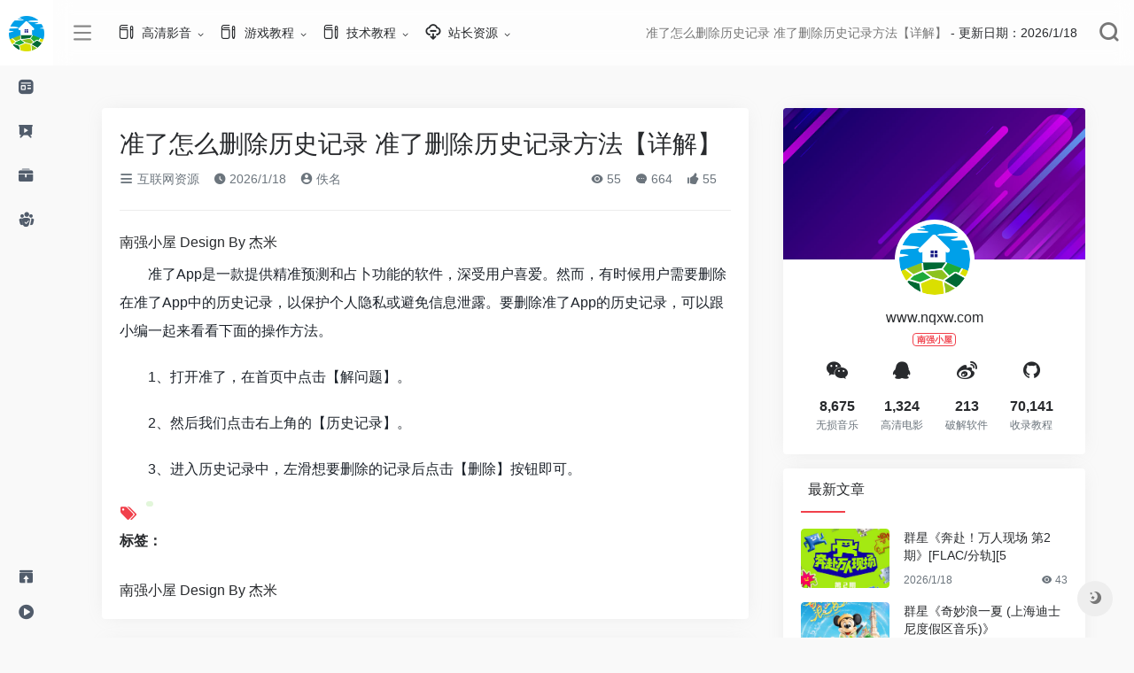

--- FILE ---
content_type: text/html; Charset=utf-8
request_url: http://www.nqxw.com/page/1/600173.html
body_size: 16081
content:
<!DOCTYPE html>
<html lang="zh-CN" style="transform: none;">

<head>
    <meta http-equiv="Content-Type" content="text/item; charset=UTF-8">
    <meta http-equiv="X-UA-Compatible" content="IE=edge, chrome=1">
    <meta name="viewport" content="width=device-width, initial-scale=1.0, minimum-scale=1.0, maximum-scale=1.0, user-scalable=no">
    <title>准了怎么删除历史记录 准了删除历史记录方法【详解】 2026/1/18 南强小屋</title>
    <meta name="theme-color" content="#f9f9f9">
    <meta name="keywords" content="准了怎么删除历史记录 准了删除历史记录方法【详解】,免费资源站,Steam单机游戏,喜加一,EPIC,Steam免费游戏,单机版,站长资源网,CPU天梯,显卡天梯,UU加速器,漫漫长夜,迅雷下载,绿色地狱合成表,无损音乐网,无损音乐免费下载,320Kmp3下载,TOP10,街霸6,无损音乐,抖音神曲,发烧大碟,车载歌曲,试音天碟,Hi-Res,320KMP3,WAV+CUE,WAV整轨,FLAC分轨,DSD黑胶,HI-FI试音,SACD-ISO,抖音,320k,1080p高清电影下载,中国高清网,720p,1080p,2160p,4K高清,蓝光原盘,3D高清,电影下载,磁力链接,高清电影种子,电影种子,BT种子,Magnet,Torrent,BitTorrent,迅雷快传,汉化版,注册机,算号器,注册码生成器,序列号,鬼谷八荒流派,office2016激活,正版序列号,MKV,度盘,百度云盘,蓝奏,微云盘,网盘,无广告纯净版,不限速下载,修改器,VIP解析,百度文库下载器,win10专业版激活密钥,PSCS6序列号" />
    <meta name="description" content="准了怎么删除历史记录 准了删除历史记录方法【详解】, 主要内容：准了App是一款提供精准预测和占卜功能的软件，深受用户喜爱。然而，有时候用户需要删除在准了App中的历史记录，以保护个人隐私或避免信息泄露。要删除准了App的历史记录，可以跟小编一起来看看下面的操作;更新日期：2026/1/18" />
    <meta property="og:type" content="Page">
    <meta property="og:url" content="http://www.nqxw.com/page/1/600173.html">
    <meta property="og:title" content="准了怎么删除历史记录 准了删除历史记录方法【详解】 | 南强小屋">
    <meta property="og:description" content="南强小屋创办于2006年，主要内容是收集各种互联网络资源，网络福利，免费资源，破解软件，我们尽力为大家及时更新，收集最新、最热门的资源。">
    <meta property="og:image" content="/images/logoh.png">
    <meta property="og:site_name" content="南强小屋">
    <link rel="shortcut icon" href="/images/favicon.ico">
    <link rel="apple-touch-icon" href="/images/logo.png">
    <script charset="UTF-8" id="LA_COLLECT" src="//sdk.51.la/js-sdk-pro.min.js"></script>
<script>LA.init({id:"3JLLm1jr47GnXVDg",ck:"3JLLm1jr47GnXVDg"})</script>
    <link rel="stylesheet" id="wp-block-library-css" href="/images/style.min.css" type="text/css" media="all">
    <link rel="stylesheet" id="iconfont-css" href="/images/iconfont.css" type="text/css" media="all">
    <link rel="stylesheet" id="iconfontd-css" href="/images/font_1620678_en3fnt19so.css" type="text/css" media="all">
    <link rel="stylesheet" id="bootstrap-css" href="/images/bootstrap.min.css" type="text/css" media="all">
    <link rel="stylesheet" id="lightbox-css" href="/images/jquery.fancybox.min.css" type="text/css" media="all">
    <link rel="stylesheet" id="style-css" href="/images/style.css" type="text/css" media="all">
    <link rel="stylesheet" href="/images/he-simple.css">
    <script src="/images/osd.js"></script>
    <script src="/images/he-simple.js"></script>
    <script type="text/javascript" src="/images/jquery.min.js"></script>
    <link rel="canonical" href="/page/1/600173.html">
    <script type="text/javascript" async="" src="/images/tcaptcha-frame.21565e83.js"></script>
    <style>
    .theiaStickySidebar:after {
        content: "";
        display: table;
        clear: both;
    }
    </style>
    
</head>

<body class="io-grey-mode" style="transform: none;">
    <div class="page-container" style="transform: none;">
        <div id="sidebar" class="sticky sidebar-nav fade mini-sidebar animate-nav" style="width: 60px;">
            <div class="modal-dialog h-100  sidebar-nav-inner">
                <div class="sidebar-logo border-bottom border-color">
                    <div class="logo overflow-hidden">
                        <a href="/" class="logo-expanded" one-link-mark="yes">
                            <img src="/images/logoh.png" height="40" class="logo-light" alt="南强小屋">
                        </a>
                        <a href="/" class="logo-collapsed" one-link-mark="yes">
                            <img src="/images/logo.png" height="40" class="logo-light" alt="南强小屋">
                        </a>
                    </div>
                </div>
                <div class="sidebar-menu flex-fill">
                    <div class="sidebar-scroll">
                        <div class="sidebar-menu-inner">
                            <ul>
                                <li class="sidebar-item">
                                    <a href="javascript:;" one-link-mark="yes">
                                        <i class="io io-zixun icon-fw icon-lg mr-2"></i>
                                        <span>高清影音</span>
                                        <i class="iconfont icon-arrow-r-m sidebar-more text-sm"></i>
                                    </a>
                                    <ul>
                                        <li>
                                            <a href="/page/list/1557.html#term-39" class="smooth" one-link-mark="yes"><span>高清电影</span></a>
                                        </li>
                                        <li>
                                            <a href="/page/list/1554.html#term-39" class="smooth" one-link-mark="yes"><span>无损音乐</span></a>
                                        </li>
                                        <li>
                                            <a href="/page/list/1561.html#term-3" class="smooth" one-link-mark="yes"><span>高清MV</span></a>
                                        </li>
                                        <li>
                                            <a href="/page/list/1559.html#term-3" class="smooth" one-link-mark="yes"><span>韩剧美剧</span></a>
                                        </li>
                                    </ul>
                                </li>
                                
                                <li class="sidebar-item">
                                    <a href="javascript:;" one-link-mark="yes">
                                        <i class="io io-yanshi icon-fw icon-lg mr-2"></i>
                                        <span>游戏教程</span>
                                        <i class="iconfont icon-arrow-r-m sidebar-more text-sm"></i>
                                    </a>
                                    <ul>
                                        <li>
                                            <a href="/page/list/1564.html#term-3" class="smooth" one-link-mark="yes"><span>电商头条</span></a>
                                        </li>
                                        <li>
                                            <a href="/page/list/1599.html#term-3" class="smooth" one-link-mark="yes"><span>游戏新闻</span></a>
                                        </li>
                                        <li>
                                            <a href="/page/list/1600.html#term-3" class="smooth" one-link-mark="yes"><span>游戏攻略</span></a>
                                        </li>
                                        <li>
                                            <a href="/page/list/1578.html#term-3" class="smooth" one-link-mark="yes"><span>游戏活动</span></a>
                                        </li>
                                        <li>
                                            <a href="/page/list/1581.html#term-3" class="smooth" one-link-mark="yes"><span>LOL最新活动</span></a>
                                        </li>
                                        <li>
                                            <a href="/page/list/1592.html#term-3" class="smooth" one-link-mark="yes"><span>DNF活动资讯</span></a>
                                        </li>
                                        <li>
                                            <a href="/page/list/1597.html#term-3" class="smooth" one-link-mark="yes"><span>王者荣耀</span></a>
                                        </li>
                                        <li>
                                            <a href="/page/list/1583.html#term-3" class="smooth" one-link-mark="yes"><span>LOL资讯视频</span></a>
                                        </li>
                                    </ul>
                                </li>
                                <li class="sidebar-item">
                                    <a href="javascript:;" one-link-mark="yes">
                                        <i class="io io-gongju icon-fw icon-lg mr-2"></i>
                                        <span>技术教程</span>
                                        <i class="iconfont icon-arrow-r-m sidebar-more text-sm"></i>
                                    </a>
                                    <ul>
                                        <li>
                                            <a href="/page/list/1587.html#term-24" class="smooth" one-link-mark="yes"><span>电脑教程</span></a>
                                        </li>
                                        <li>
                                            <a href="/page/list/1588.html#term-21" class="smooth" one-link-mark="yes"><span>电子商务</span></a>
                                        </li>
                                        <li>
                                            <a href="/page/list/1589.html#term-19" class="smooth" one-link-mark="yes"><span>营销策划</span></a>
                                        </li>
                                        <li>
                                            <a href="/page/list/1590.html#term-23" class="smooth" one-link-mark="yes"><span>破解资源</span></a>
                                        </li>
                                        <li>
                                            <a href="/page/list/1591.html#term-20" class="smooth" one-link-mark="yes"><span>运营推广</span></a>
                                        </li>
                                    </ul>
                                </li>
                                <li class="sidebar-item">
                                    <a href="javascript:;" one-link-mark="yes">
                                        <i class="io io-tuandui icon-fw icon-lg mr-2"></i>
                                        <span>站长资源</span>
                                        <i class="iconfont icon-arrow-r-m sidebar-more text-sm"></i>
                                    </a>
                                    <ul>
                                        <li>
                                            <a href="/page/list/1566.html#term-20" class="smooth" one-link-mark="yes"><span>网页制作</span></a>
                                        </li>
                                        <li>
                                            <a href="/page/list/1567.html#term-20" class="smooth" one-link-mark="yes"><span>网络编程</span></a>
                                        </li>
                                        <li>
                                            <a href="/page/list/1569.html#term-20" class="smooth" one-link-mark="yes"><span>脚本专栏</span></a>
                                        </li>
                                        <li>
                                            <a href="/page/list/1570.html#term-20" class="smooth" one-link-mark="yes"><span>数据库</span></a>
                                        </li>
                                        <li>
                                            <a href="/page/list/1572.html#term-20" class="smooth" one-link-mark="yes"><span>服务器</span></a>
                                        </li>
                                        <li>
                                            <a href="/page/list/1601.html#term-20" class="smooth" one-link-mark="yes"><span>操作系统</span></a>
                                        </li>
                                        <li>
                                            <a href="/page/list/1602.html#term-20" class="smooth" one-link-mark="yes"><span>网站运营</span></a>
                                        </li>
                                        <li>
                                            <a href="/page/list/1603.html#term-20" class="smooth" one-link-mark="yes"><span>平面设计</span></a>
                                        </li>
                                        <li>
                                            <a href="/page/list/1604.html#term-20" class="smooth" one-link-mark="yes"><span>电脑基础</span></a>
                                        </li>
                                    </ul>
                                </li>
                            </ul>
                        </div>
                    </div>
                </div>
                <div class="border-top py-2 border-color">
                    <div class="flex-bottom">
                        <ul>
                            <li class="sidebar-item">
                                <a href="/sitemap.xml">
                                    <i class="io io-tijiao icon-fw icon-lg mr-2"></i>
                                    <span>站点地图</span>
                                    <i class="iconfont icon-arrow-r-m sidebar-more text-sm"></i>
                                </a>
                            </li>
                            <li class="sidebar-item">
                                <a href="/sitemap0.txt">
                                    <i class="io io-caozuoshili icon-fw icon-lg mr-2"></i>
                                    <span>Sitemap XML</span>
                                    <i class="iconfont icon-arrow-r-m sidebar-more text-sm"></i>
                                </a>
                                <ul>
                                    <li>
                                        <a href="/sitemap0.xml" class="smooth" one-link-mark="yes"><span>SiteMap0</span></a>
                                    </li>
                                    <li>
                                        <a href="/sitemap1.xml" class="smooth" one-link-mark="yes"><span>SiteMap1</span></a>
                                    </li>
                                    <li>
                                        <a href="/sitemap2.xml" class="smooth" one-link-mark="yes"><span>SiteMap2</span></a>
                                    </li>
                                    <li>
                                        <a href="/sitemap3.xml" class="smooth" one-link-mark="yes"><span>SiteMap3</span></a>
                                    </li>
                                    <li>
                                        <a href="/sitemap4.xml" class="smooth" one-link-mark="yes"><span>SiteMap4</span></a>
                                    </li>
                                    <li>
                                        <a href="/sitemap5.xml" class="smooth" one-link-mark="yes"><span>SiteMap5</span></a>
                                    </li>
                                    <li>
                                        <a href="/sitemap6.xml" class="smooth" one-link-mark="yes"><span>SiteMap6</span></a>
                                    </li>
                                    <li>
                                        <a href="/sitemap7.xml" class="smooth" one-link-mark="yes"><span>SiteMap7</span></a>
                                    </li>
                                    <li>
                                        <a href="/sitemap8.xml" class="smooth" one-link-mark="yes"><span>SiteMap8</span></a>
                                    </li>
                                    <li>
                                        <a href="/sitemap9.xml" class="smooth" one-link-mark="yes"><span>SiteMap9</span></a>
                                    </li>
                                    <li>
                                        <a href="/sitemap10.xml" class="smooth" one-link-mark="yes"><span>SiteMap10</span></a>
                                    </li>
                                    <li>
                                        <a href="/sitemap11.xml" class="smooth" one-link-mark="yes"><span>SiteMap11</span></a>
                                    </li>
                                    <li>
                                        <a href="/sitemap12.xml" class="smooth" one-link-mark="yes"><span>SiteMap12</span></a>
                                    </li>
                                </ul>
                            </li>
                        </ul>
                    </div>
                </div>
            </div>
        </div>
        <div class="main-content flex-fill page" style="transform: none;">
            <div id="header" class="page-header big sticky">
                <div class="navbar navbar-expand-md">
                    <div class="container-fluid p-0">
                        <a href="/" class="navbar-brand d-md-none" one-link-mark="yes">
                            <img src="/images/logo.png" class="logo-light" alt="南强小屋">
                        </a>
                        <div class="collapse navbar-collapse order-2 order-md-1">
                            <div class="header-mini-btn">
                                <label>
                                    <input id="mini-button" type="checkbox">
                                    <svg viewBox="0 0 100 100" xmlns="http://www.w3.org/2000/svg">
                                        <path class="line--1" d="M0 40h62c18 0 18-20-17 5L31 55"></path>
                                        <path class="line--2" d="M0 50h80"></path>
                                        <path class="line--3" d="M0 60h62c18 0 18 20-17-5L31 45"></path>
                                    </svg>
                                </label>
                            </div>
                            <ul class="navbar-nav site-menu mr-4">
                                <li id="menu-item-284" class="menu-item menu-item-type-post_type menu-item-object-page menu-item-has-children menu-item-284"><a href="/page/list/1557.html" one-link-mark="yes">
                                        <i class="io io-change icon-fw icon-lg mr-2"></i>
                                        <span>高清影音</span></a>
                                    <ul class="sub-menu">
                                        <li id="menu-item-264" class="menu-item menu-item-type-post_type menu-item-object-page menu-item-264"><a href="/page/list/1554.html" one-link-mark="yes">无损音乐</a></li>
                                        <li id="menu-item-264" class="menu-item menu-item-type-post_type menu-item-object-page menu-item-264"><a href="/page/list/1561.html" one-link-mark="yes">高清MV</a></li>
                                        <li id="menu-item-285" class="menu-item menu-item-type-custom menu-item-object-custom menu-item-285"><a href="/page/list/1209.html" one-link-mark="yes">动漫资讯</a></li>
                                        <li id="menu-item-264" class="menu-item menu-item-type-post_type menu-item-object-page menu-item-264"><a href="/page/list/1557.html" one-link-mark="yes">高清电影</a></li>
                                        <li id="menu-item-285" class="menu-item menu-item-type-custom menu-item-object-custom menu-item-285"><a href="/page/list/1559.html" one-link-mark="yes">韩剧美剧</a></li>
                                    </ul>
                                </li>
                                <li id="menu-item-284" class="menu-item menu-item-type-post_type menu-item-object-page menu-item-has-children menu-item-284"><a href="/page/list/1540.html" one-link-mark="yes">
                                        <i class="io io-change icon-fw icon-lg mr-2"></i>
                                        <span>游戏教程</span></a>
                                    <ul class="sub-menu">
                                        <li id="menu-item-285" class="menu-item menu-item-type-custom menu-item-object-custom menu-item-285"><a href="/page/list/1599.html" one-link-mark="yes">游戏新闻</a></li>
                                        <li id="menu-item-264" class="menu-item menu-item-type-post_type menu-item-object-page menu-item-264"><a href="/page/list/1209.html" one-link-mark="yes">动漫资讯</a></li>
                                        <li id="menu-item-264" class="menu-item menu-item-type-post_type menu-item-object-page menu-item-264"><a href="/page/list/1600.html" one-link-mark="yes">游戏攻略</a></li>
                                        <li id="menu-item-285" class="menu-item menu-item-type-custom menu-item-object-custom menu-item-285"><a href="/page/list/1578.html" one-link-mark="yes">游戏活动</a></li>
                                        <li id="menu-item-264" class="menu-item menu-item-type-post_type menu-item-object-page menu-item-264"><a href="/page/list/1581.html" one-link-mark="yes">LOL最新活动</a></li>
                                        <li id="menu-item-264" class="menu-item menu-item-type-post_type menu-item-object-page menu-item-264"><a href="/page/list/1592.html" one-link-mark="yes">DNF活动资讯</a></li>
                                        <li id="menu-item-285" class="menu-item menu-item-type-custom menu-item-object-custom menu-item-285"><a href="/page/list/1597.html" one-link-mark="yes">王者荣耀</a></li>
                                        <li id="menu-item-285" class="menu-item menu-item-type-custom menu-item-object-custom menu-item-285"><a href="/page/list/1583.html" one-link-mark="yes">LOL资讯视频</a></li>
                                    </ul>
                                </li>
                                <li id="menu-item-284" class="menu-item menu-item-type-post_type menu-item-object-page menu-item-has-children menu-item-284"><a href="#" one-link-mark="yes">
                                        <i class="io io-change icon-fw icon-lg mr-2"></i>
                                        <span>技术教程</span></a>
                                    <ul class="sub-menu">
                                        <li id="menu-item-264" class="menu-item menu-item-type-post_type menu-item-object-page menu-item-264"><a href="/page/list/1564.html" one-link-mark="yes">电商头条</a></li>
                                        <li id="menu-item-264" class="menu-item menu-item-type-post_type menu-item-object-page menu-item-264"><a href="/page/list/1587.html" one-link-mark="yes">电脑教程</a></li>
                                        <li id="menu-item-264" class="menu-item menu-item-type-post_type menu-item-object-page menu-item-264"><a href="/page/list/1588.html" one-link-mark="yes">电子商务</a></li>
                                        <li id="menu-item-264" class="menu-item menu-item-type-post_type menu-item-object-page menu-item-264"><a href="/page/list/1589.html" one-link-mark="yes">营销策划</a></li>
                                        <li id="menu-item-264" class="menu-item menu-item-type-post_type menu-item-object-page menu-item-264"><a href="/page/list/1590.html" one-link-mark="yes">破解资源</a></li>
                                        <li id="menu-item-264" class="menu-item menu-item-type-post_type menu-item-object-page menu-item-264"><a href="/page/list/1591.html" one-link-mark="yes">运营推广</a></li>
                                    </ul>
                                </li>
                                <li id="menu-item-281" class="menu-item menu-item-type-post_type menu-item-object-page menu-item-has-children menu-item-281"><a href="/page/list/1549.html" one-link-mark="yes">
                                        <i class="io io-xiazai2 icon-fw icon-lg mr-2"></i>
                                        <span>站长资源</span></a>
                                    <ul class="sub-menu">
                                        <li id="menu-item-264" class="menu-item menu-item-type-post_type menu-item-object-page menu-item-264"><a href="/page/list/1566.html" one-link-mark="yes">网页制作</a></li>
                                        <li id="menu-item-264" class="menu-item menu-item-type-post_type menu-item-object-page menu-item-264"><a href="/page/list/1567.html" one-link-mark="yes">网络编程</a></li>
                                        <li id="menu-item-285" class="menu-item menu-item-type-custom menu-item-object-custom menu-item-285"><a href="/page/list/1569.html" one-link-mark="yes">脚本专栏</a></li>
                                        <li id="menu-item-285" class="menu-item menu-item-type-custom menu-item-object-custom menu-item-285"><a href="/page/list/1570.html" one-link-mark="yes">数据库</a></li>
                                        <li id="menu-item-285" class="menu-item menu-item-type-custom menu-item-object-custom menu-item-285"><a href="/page/list/1572.html" one-link-mark="yes">服务器</a></li>
                                        <li id="menu-item-264" class="menu-item menu-item-type-post_type menu-item-object-page menu-item-264"><a href="/page/list/1601.html" one-link-mark="yes">操作系统</a></li>
                                        <li id="menu-item-264" class="menu-item menu-item-type-post_type menu-item-object-page menu-item-264"><a href="/page/list/1602.html" one-link-mark="yes">网站运营</a></li>
                                        <li id="menu-item-285" class="menu-item menu-item-type-custom menu-item-object-custom menu-item-285"><a href="/page/list/1603.html" one-link-mark="yes">平面设计</a></li>
                                        <li id="menu-item-285" class="menu-item menu-item-type-custom menu-item-object-custom menu-item-285"><a href="/page/list/1604.html" one-link-mark="yes">电脑基础</a></li>
                                    </ul>
                                </li>
                            </ul>
                        </div>
                        <ul class="nav navbar-menu text-xs order-1 order-md-2">
                            <li class="nav-item mr-3 mr-lg-0 d-none d-lg-block">
                                <div class="text-sm overflowClip_1">
                                    <a href="/page/1/600173.html" title="准了怎么删除历史记录 准了删除历史记录方法【详解】" target="_blank" one-link-mark="yes"><span id="hitokoto">准了怎么删除历史记录 准了删除历史记录方法【详解】
                                        </span></a> - 更新日期：2026/1/18
                                </div>
                            </li>
                            <li class="nav-search ml-3 ml-md-4">
                                <a href="javascript:" data-toggle="modal" data-target="#search-modal" one-link-mark="yes"><i class="iconfont icon-search icon-2x"></i></a>
                            </li>
                            <li class="nav-item d-md-none mobile-menu ml-3 ml-md-4">
                                <a href="javascript:" id="sidebar-switch" data-toggle="modal" data-target="#sidebar" one-link-mark="yes"><i class="iconfont icon-classification icon-2x"></i></a>
                            </li>
                        </ul>
                    </div>
                </div>
            </div>
            <div id="content" class="container my-4 my-md-5" style="transform: none;">
                <div class="row" style="transform: none;">
                    <div class="col-lg-8">
                        <div class="panel card">
                            <div class="card-body">
                                <div class="panel-header mb-4">
                                    <a href="/page/1/600173.html" title="准了怎么删除历史记录 准了删除历史记录方法【详解】" target="_blank">
                                        <h1 class="h3 mb-3">准了怎么删除历史记录 准了删除历史记录方法【详解】</h1>
                                    </a>
                                    <div class="d-flex flex-fill text-muted text-sm pb-4 border-bottom border-t">
                                        <span class="mr-3 d-none d-sm-block"><a href="/page/list/664.html" one-link-mark="yes"><i class="iconfont icon-classification"></i> 互联网资源</a></span> <span class="mr-3 d-none d-sm-block"><i class="iconfont icon-time"></i> 2026/1/18</span>
                                        <span class="mr-3"><a href="/page/1/600173.html" title="佚名" one-link-mark="yes"><i class="iconfont icon-user-circle"></i> 佚名</a></span>
                                        <div class="flex-fill"></div>
                                        <span class="views mr-3"><i class="iconfont icon-chakan"></i> 55</span> <span class="mr-3"><a class="smooth-n" href="/page/list/664.html#comments" one-link-mark="yes"> <i class="iconfont icon-comment"></i> 664</a></span>
                                        <span class="mr-3"><i class="iconfont icon-like"></i> <span class="like-count">55</span></span>
                                    </div>
                                </div>
                                <div class="post-apd">南强小屋 Design By 杰米</div>
                                <div class="panel-body mt-2">
                                    <div id="MyContent"><p>　　准了App是一款提供精准预测和占卜功能的软件，深受用户喜爱。然而，有时候用户需要删除在准了App中的历史记录，以保护个人隐私或避免信息泄露。要删除准了App的历史记录，可以跟小编一起来看看下面的操作方法。</p><p>　　1、打开准了，在首页中点击【解问题】。</p><p>　　2、然后我们点击右上角的【历史记录】。</p><p>　　3、进入历史记录中，左滑想要删除的记录后点击【删除】按钮即可。</p></div>

                                </div>
                                <div class="tags my-2">
                                    <i class="iconfont icon-tags"></i><a href="/page/1/600173.html" rel="tag" class="tag-%e6%a0%b8%e6%b3%84%e6%bc%8f color-6" one-link-mark="yes" title=""></a> </div>
                                <div class="post-apd">
                                    <strong>标签：</strong><a href="/page/1/600173.html" title="">
                                        <h5></h5>
                                    </a> <Br /></div>
                                <div class="post-apd">南强小屋 Design By 杰米</div>
                            </div>
                        </div>
                        <div class="single-top-area text-sm clearfix card mt-4">
                            <div class="card-body">
                                <strong><a href="/page/1/600173.html" title="准了怎么删除历史记录 准了删除历史记录方法【详解】" target="_blank">广告合作：</a></strong>本站广告合作请联系QQ：858582 申请时备注：广告合作（否则不回）<br>
                                <strong>免责声明：</strong>本站文章均来自网站采集或用户投稿，网站不提供任何软件下载或自行开发的软件！
                                如有用户或公司发现本站内容信息存在侵权行为，请邮件告知！ 858582#qq.com</a>
                            </div>
                        </div>
                        <div class="near-navigation rounded mt-4 py-2">
                            <div class="nav previous border-right border-color">
                                <a class="near-permalink" href="#" one-link-mark="yes">
                                    <span>上一篇</span>
                                    <h4 class="near-title"><a href="/page/1/600172.html" title="dnf游戏里的炉岩核有什么用 dnf炉岩核作用介绍【详解】">dnf游戏里的炉岩核有什么用 dnf炉岩核作用介绍【详解】</a></h4>
                                </a>
                            </div>
                            <div class="nav next border-left border-color">
                                <a class="near-permalink" href="#" one-link-mark="yes">
                                    <span>下一篇</span>
                                    <h4 class="near-title"><a href="/page/1/600177.html" title="元梦之星荷叶水上漂地图星挑战攻略技巧【详解】">元梦之星荷叶水上漂地图星挑战攻略技巧【详解】</a></h4>
                                </a>
                            </div>
                        </div>
                        <!-- comments -->
                        <div class="post-apd mt-4">南强小屋 Design By 杰米</div>
                        <div id="comments" class="comments">
                            <h1 id="comments-list-title" class="comments-title h5 mx-1 my-4">
                                <i class="iconfont icon-comment"></i>
                                <span class="noticom">
                                    <a href="/page/1/600173.html#respond" class="comments-title" one-link-mark="yes" title="准了怎么删除历史记录 准了删除历史记录方法【详解】">评论“准了怎么删除历史记录 准了删除历史记录方法【详解】”</a>
                                </span>
                            </h1>
                            <div class="card">
                                <div class="card-body">
                                    <div id="respond_box">
                                        <div id="respond" class="comment-respond">
                                            <form action="#" method="post" id="commentform" class="text-sm mb-4">
                                                <div class="visitor-avatar d-flex flex-fill mb-2">
                                                    <img class="v-avatar rounded-circle" src="/images/gravatar.jpg">
                                                </div>
                                                <div class="comment-textarea mb-3">
                                                    <textarea name="comment" id="comment" class="form-control" placeholder="输入对“准了怎么删除历史记录 准了删除历史记录方法【详解】”评论内容..." tabindex="4" cols="50" rows="3"></textarea>
                                                </div>
                                                <div id="comment-author-info" class="row  row-sm">
                                                    <div class="col-sm-6 col-lg-4 mb-3"><input type="text" name="author" id="author" class="form-control" value="" size="22" placeholder="昵称" tabindex="2"></div>
                                                    <div class="col-sm-6 col-lg-4 mb-3"><input type="text" name="email" id="email" class="form-control" value="" size="22" placeholder="邮箱" tabindex="3"></div>
                                                    <div class="col-sm-12 col-lg-4 mb-3"><input type="text" name="url" id="url" class="form-control" value="" size="22" placeholder="网址" tabindex="4"></div>
                                                </div>
                                                <div class="com-footer text-right">
                                                    <input type="hidden" id="_wpnonce" name="_wpnonce" value="336fc3484d"><input type="hidden" name="_wp_http_referer" value="600173"> <a rel="nofollow" id="cancel-comment-reply-link" style="display: none;" href="javascript:;" class="btn btn-light custom_btn-outline mx-2" one-link-mark="yes">再想想</a>
                                                    <input type="hidden" id="c_tcaptcha_ticket" name="tcaptcha_ticket" value="">
                                                    <input type="hidden" id="c_tcaptcha_randstr" name="tcaptcha_randstr" value="">
                                                    <input class="btn btn-dark custom_btn-d" name="submit" type="button" id="TencentCaptcha" tabindex="5" value="发表评论" data-appid="2095453596" data-cbfn="commentsTicket">
                                                    <input type="hidden" name="comment_post_ID" value="259" id="comment_post_ID">
                                                    <input type="hidden" name="comment_parent" id="comment_parent" value="0">
                                                </div>
                                            </form>
                                            <div class="clear"></div>
                                        </div>
                                    </div>
                                    <div id="loading-comments"><span></span></div>
                                    <div class="not-comment card">
                                        <div class="card-body nothing text-center color-d">暂无准了怎么删除历史记录 准了删除历史记录方法【详解】的评论...</div>
                                    </div>
                                </div>
                            </div>
                        </div>
                        <!-- comments end -->
                    </div>
                    <div class="sidebar col-lg-4 pl-xl-4 d-none d-lg-block" style="position: relative; overflow: visible; box-sizing: border-box; min-height: 1px;">
                        <div class="theiaStickySidebar" style="padding-top: 0px; padding-bottom: 1px; position: static; transform: none; top: 0px; left: 1201.5px;">
                            <div id="about_author-2" class="card about_author">
                                <div class="widget-author-cover">
                                    <div class="media media-2x1">
                                        <div class="media-content" data-src="/images/sback.jpg" data-was-processed="true" style="background-image: url(&quot;/images/sback.jpg&quot;);"></div>
                                    </div>
                                    <div class="widget-author-avatar">
                                        <div class="flex-avatar">
                                            <img alt="" src="/images/logo.png" srcset="/images/logo.png" class="avatar avatar-80 photo" height="80" width="80">
                                        </div>
                                    </div>
                                </div>
                                <div class="widget-author-meta text-center p-4">
                                    <div class="h6 mb-3"><a href="http://www.nqxw.com/">www.nqxw.com</a><small class="d-block">
                                            <span class="badge badge-outline-primary mt-2">
                                                南强小屋 </span></small>
                                    </div>
                                    <div class="row no-gutters text-center my-3">
                                        <div class="col">
                                            <span class="weixin-b" data-toggle="tooltip" data-placement="top" data-html="true" title="" data-original-title="<img src='/images/weixin.jpg' height='100' width='100'>"><i class="iconfont icon-wechat icon-lg"></i></span>
                                        </div>
                                        <div class="col">
                                            <a target="_blank" href="http://wpa.qq.com/msgrd?V=3&amp;uin=858582&amp;Site=QQ&amp;Menu=yes" data-toggle="tooltip" data-placement="top" title="" one-link-mark="yes" data-original-title="广告合作"><i class="iconfont icon-qq icon-lg"></i></a>
                                        </div>
                                        <div class="col">
                                            <a href="#" target="_blank" data-toggle="tooltip" data-placement="top" title="" one-link-mark="yes" data-original-title="微博"><i class="iconfont icon-weibo icon-lg"></i></a>
                                        </div>
                                        <div class="col">
                                            <a href="#" target="_blank" data-toggle="tooltip" data-placement="top" title="" one-link-mark="yes" data-original-title="News"><i class="iconfont icon-github icon-lg"></i></a>
                                        </div>
                                    </div>
                                    <div class="desc text-xs mb-3 overflowClip_2"></div>
                                    <div class="row no-gutters text-center">
                                        <div class="col">
                                            <span class="font-theme font-weight-bold text-md">8,675</span><small class="d-block text-xs text-muted">无损音乐</small>
                                        </div>
                                        <div class="col">
                                            <span class="font-theme font-weight-bold text-md">1,324</span><small class="d-block text-xs text-muted">高清电影</small>
                                        </div>
                                        <div class="col">
                                            <span class="font-theme font-weight-bold text-md">213</span><small class="d-block text-xs text-muted">破解软件</small>
                                        </div>
                                        <div class="col">
                                            <span class="font-theme font-weight-bold text-md">70,141</span><small class="d-block text-xs text-muted">收录教程</small>
                                        </div>
                                    </div>
                                </div>
                            </div>
                            <div id="new_cat-2" class="card new_cat">
                                <div class="card-header widget-header"><span><i class="mr-2 fa fa-minus-square-o"></i>最新文章</span></div>
                                <div class="card-body">
                                    <div class="list-grid list-rounded my-n2">
                                         
                                       <div class="list-item py-2">
                                            <div class="media media-3x2 rounded col-4 mr-3">
                                                <a class="media-content" href="/page/1/617556.html" title="群星《奔赴！万人现场 第2期》[FLAC/分轨][518.87MB]" data-src="/UploadFiles/2021-01-14/32360_G7DAM8ETNM92TC5.jpg" one-link-mark="yes" data-was-processed="true" style="background-image: url('/UploadFiles/2021-01-14/32360_G7DAM8ETNM92TC5.jpg');"></a>
                                            </div>
                                            <div class="list-content py-0">
                                                <div class="list-body">
                                                    <a href="/page/1/617556.html" class="list-title overflowClip_2" rel="bookmark" one-link-mark="yes" title="群星《奔赴！万人现场 第2期》[FLAC/分轨][518.87MB]">群星《奔赴！万人现场&nbsp;第2期》[FLAC/分轨][5</a>
                                                </div>
                                                <div class="list-footer">
                                                    <div class="d-flex flex-fill text-muted text-xs">
                                                        <time class="d-inline-block">2026/1/18</time>
                                                        <div class="flex-fill"></div>
                                                        <span class="views"><i class="iconfont icon-chakan"></i> 43</span>
                                                    </div>
                                                </div>
                                            </div>
                                        </div>
 
                                       <div class="list-item py-2">
                                            <div class="media media-3x2 rounded col-4 mr-3">
                                                <a class="media-content" href="/page/1/617555.html" title="群星《奇妙浪一夏 (上海迪士尼度假区音乐)》[320K/MP3][43.91MB]" data-src="/UploadFiles/2021-01-14/32360_C4TSAY7R9R4PNB5.jpg" one-link-mark="yes" data-was-processed="true" style="background-image: url('/UploadFiles/2021-01-14/32360_C4TSAY7R9R4PNB5.jpg');"></a>
                                            </div>
                                            <div class="list-content py-0">
                                                <div class="list-body">
                                                    <a href="/page/1/617555.html" class="list-title overflowClip_2" rel="bookmark" one-link-mark="yes" title="群星《奇妙浪一夏 (上海迪士尼度假区音乐)》[320K/MP3][43.91MB]">群星《奇妙浪一夏&nbsp;(上海迪士尼度假区音乐)》</a>
                                                </div>
                                                <div class="list-footer">
                                                    <div class="d-flex flex-fill text-muted text-xs">
                                                        <time class="d-inline-block">2026/1/18</time>
                                                        <div class="flex-fill"></div>
                                                        <span class="views"><i class="iconfont icon-chakan"></i> 32</span>
                                                    </div>
                                                </div>
                                            </div>
                                        </div>
 
                                       <div class="list-item py-2">
                                            <div class="media media-3x2 rounded col-4 mr-3">
                                                <a class="media-content" href="/page/1/617554.html" title="群星《奇妙浪一夏 (上海迪士尼度假区音乐)》[FLAC/分轨][140.49MB]" data-src="/UploadFiles/2021-01-14/32360_9WXDNGQSRGWE7FF.jpg" one-link-mark="yes" data-was-processed="true" style="background-image: url('/UploadFiles/2021-01-14/32360_9WXDNGQSRGWE7FF.jpg');"></a>
                                            </div>
                                            <div class="list-content py-0">
                                                <div class="list-body">
                                                    <a href="/page/1/617554.html" class="list-title overflowClip_2" rel="bookmark" one-link-mark="yes" title="群星《奇妙浪一夏 (上海迪士尼度假区音乐)》[FLAC/分轨][140.49MB]">群星《奇妙浪一夏&nbsp;(上海迪士尼度假区音乐)》</a>
                                                </div>
                                                <div class="list-footer">
                                                    <div class="d-flex flex-fill text-muted text-xs">
                                                        <time class="d-inline-block">2026/1/18</time>
                                                        <div class="flex-fill"></div>
                                                        <span class="views"><i class="iconfont icon-chakan"></i> 61</span>
                                                    </div>
                                                </div>
                                            </div>
                                        </div>
 
                                       <div class="list-item py-2">
                                            <div class="media media-3x2 rounded col-4 mr-3">
                                                <a class="media-content" href="/page/1/617553.html" title="【古典音乐】詹姆斯·高威《季节》1993[WAV+CUE]" data-src="/UploadFiles/2021-01-14/006wL1I2zy8hTSvqvkf03.jpg" one-link-mark="yes" data-was-processed="true" style="background-image: url('/UploadFiles/2021-01-14/006wL1I2zy8hTSvqvkf03.jpg');"></a>
                                            </div>
                                            <div class="list-content py-0">
                                                <div class="list-body">
                                                    <a href="/page/1/617553.html" class="list-title overflowClip_2" rel="bookmark" one-link-mark="yes" title="【古典音乐】詹姆斯·高威《季节》1993[WAV+CUE]">【古典音乐】詹姆斯·高威《季节》1993[WAV+</a>
                                                </div>
                                                <div class="list-footer">
                                                    <div class="d-flex flex-fill text-muted text-xs">
                                                        <time class="d-inline-block">2026/1/18</time>
                                                        <div class="flex-fill"></div>
                                                        <span class="views"><i class="iconfont icon-chakan"></i> 24</span>
                                                    </div>
                                                </div>
                                            </div>
                                        </div>
 
                                       <div class="list-item py-2">
                                            <div class="media media-3x2 rounded col-4 mr-3">
                                                <a class="media-content" href="/page/1/617552.html" title="贝拉芳蒂《卡里普索之王》SACD[WAV+CUE]" data-src="/UploadFiles/2021-01-14/006wL1I2zy8hTSNDYKA90.jpg" one-link-mark="yes" data-was-processed="true" style="background-image: url('/UploadFiles/2021-01-14/006wL1I2zy8hTSNDYKA90.jpg');"></a>
                                            </div>
                                            <div class="list-content py-0">
                                                <div class="list-body">
                                                    <a href="/page/1/617552.html" class="list-title overflowClip_2" rel="bookmark" one-link-mark="yes" title="贝拉芳蒂《卡里普索之王》SACD[WAV+CUE]">贝拉芳蒂《卡里普索之王》SACD[WAV+CUE]</a>
                                                </div>
                                                <div class="list-footer">
                                                    <div class="d-flex flex-fill text-muted text-xs">
                                                        <time class="d-inline-block">2026/1/18</time>
                                                        <div class="flex-fill"></div>
                                                        <span class="views"><i class="iconfont icon-chakan"></i> 74</span>
                                                    </div>
                                                </div>
                                            </div>
                                        </div>


                                    </div>
                                </div>
                            </div>
                            
                            <div id="cx_tag_cloud-3" class="card cx_tag_cloud">
                                <div class="card-header widget-header"><span><i class="mr-2 fa fa-tags"></i>站点导航</span></div>
                                <div class="card-body">
                                    <div class="tags text-justify">
                                        <a href="/plus/search/index.asp?key=抖音极速版&m=1" class="color-1">抖音极速版</a>
                                        <a href="/plus/search/index.asp?key=河马剧场&m=1" class="color-2">河马剧场</a>
                                        <a href="/plus/search/index.asp?key=京东&m=1" class="color-3">京东</a>
                                        <a href="/plus/search/index.asp?key=小红书&m=1" class="color-4">小红书</a>
                                        <a href="/plus/search/index.asp?key=微信&m=1" class="color-5">微信</a>
                                        <a href="/plus/search/index.asp?key=高德地图&m=1" class="color-6">高德地图</a>
                                        <a href="/plus/search/index.asp?key=红果短剧&m=1" class="color-7">红果短剧</a>
                                        <a href="/plus/search/index.asp?key=夸克&m=1" class="color-0">夸克</a>
                                        <a href="/plus/search/index.asp?key=美团&m=1" class="color-1">美团</a>
                                        <a href="/plus/search/index.asp?key=剪映&m=1" class="color-2">剪映</a>
                                        <a href="/plus/search/index.asp?key=拼多多&m=1" class="color-3">拼多多</a>
                                        <a href="/plus/search/index.asp?key=支付宝&m=1" class="color-4">支付宝</a>
                                        <a href="/plus/search/index.asp?key=淘宝&m=1" class="color-5">淘宝</a>
                                        <a href="/plus/search/index.asp?key=快手&m=1" class="color-6">快手</a>
                                        <a href="/plus/search/index.asp?key=QQ&m=1" class="color-7">QQ</a>
                                        <a href="/plus/search/index.asp?key=哔哩哔哩&m=1" class="color-0">哔哩哔哩</a>
                                        <a href="/plus/search/index.asp?key=番茄小说&m=1" class="color-1">番茄小说</a>
                                        <a href="/plus/search/index.asp?key=得物&m=1" class="color-2">得物</a>
                                        <a href="/plus/search/index.asp?key=阿里巴巴&m=1" class="color-3">阿里巴巴</a>
                                        <a href="/plus/search/index.asp?key=王者荣耀&m=1" class="color-4">王者荣耀</a>
                                        <a href="/plus/search/index.asp?key=和平精英&m=1" class="color-5">和平精英</a>
                                        <a href="/plus/search/index.asp?key=腾讯视频&m=1" class="color-6">腾讯视频</a>
                                        <a href="/plus/search/index.asp?key=爱奇艺&m=1" class="color-7">爱奇艺</a>
                                        <a href="/plus/search/index.asp?key=QQ音乐&m=1" class="color-0">QQ音乐</a>
                                        <a href="/plus/search/index.asp?key=咸鱼之王&m=1" class="color-1">咸鱼之王</a>
                                        <a href="/plus/search/index.asp?key=逆水寒&m=1" class="color-2">逆水寒</a>
                                        <a href="/plus/search/index.asp?key=三国志战略版&m=1" class="color-3">三国志战略版</a>
                                        <a href="/plus/search/index.asp?key=梦幻西游&m=1" class="color-4">梦幻西游</a>
                                        <a href="/plus/search/index.asp?key=金铲铲之战&m=1" class="color-5">金铲铲之战</a>
                                        <a href="/plus/search/index.asp?key=捕鱼大作战&m=1" class="color-6">捕鱼大作战</a>
                                        <a href="/plus/search/index.asp?key=原神&m=1" class="color-7">原神</a>
                                        <a href="/plus/search/index.asp?key=英雄联盟手游&m=1" class="color-0">英雄联盟手游</a>
                                        <a href="/plus/search/index.asp?key=网易云音乐&m=1" class="color-1">网易云音乐</a>
                                        <a href="/plus/search/index.asp?key=崩坏星穹铁道&m=1" class="color-2">崩坏星穹铁道</a>
                                        <a href="/plus/search/index.asp?key=优酷视屏&m=1" class="color-3">优酷视屏</a>
                                        <a href="/plus/search/index.asp?key=酷狗音乐&m=1" class="color-4">酷狗音乐</a>
                                        <a href="/plus/search/index.asp?key=蛋仔派对&m=1" class="color-5">蛋仔派对</a>
                                    </div>
                                </div>
                            </div>
                        </div>
                    </div>
                </div>
            </div>
            <div id="content" class="container my-4 my-md-5"><div class="panel card"><div class="card-body"><div class="panel-header mb-4"><h3 class="h3">《魔兽世界》大逃杀！60人新游玩模式《强袭风暴》3月21日上线</h3></div><div class="panel-body mt-2"><a href="/page/list/1557.html"><p>暴雪近日发布了《魔兽世界》10.2.6 更新内容，新游玩模式《强袭风暴》即将于3月21 日在亚服上线，届时玩家将前往阿拉希高地展开一场 60 人大逃杀对战。</p></a><blockquote class="wp-block-quote"><p>艾泽拉斯的冒险者已经征服了艾泽拉斯的大地及遥远的彼岸。他们在对抗世界上最致命的敌人时展现出过人的手腕，并且成功阻止终结宇宙等级的威胁。当他们在为即将于《魔兽世界》资料片《地心之战》中来袭的萨拉塔斯势力做战斗准备时，他们还需要在熟悉的阿拉希高地面对一个全新的敌人──那就是彼此。在《巨龙崛起》10.2.6 更新的《强袭风暴》中，玩家将会进入一个全新的海盗主题大逃杀式限时活动，其中包含极高的风险和史诗级的奖励。</p><p>《强袭风暴》不是普通的战场，作为一个独立于主游戏之外的活动，玩家可以用大逃杀的风格来体验《魔兽世界》，不分职业、不分装备（除了你在赛局中捡到的），光是技巧和战略的强弱之分就能决定出谁才是能坚持到最后的赢家。本次活动将会开放单人和双人模式，玩家在加入海盗主题的预赛大厅区域前，可以从强袭风暴角色画面新增好友。游玩游戏将可以累计名望轨迹，《巨龙崛起》和《魔兽世界：巫妖王之怒 经典版》的玩家都可以获得奖励。</p></blockquote></div></div></div></div>
            <div class="container apd apd-footer">
                <h4 class="text-gray text-lg mb-4">
                    <i class="iconfont icon-book-mark-line icon-lg mr-2" id="friendlink"></i>友情链接 </h4>
                <div class="friendlink text-xs card">
                    <div class="card-body">
                        <a href="http://www.imxmx.com/" title="杰晶网络" target="_blank">杰晶网络</a>
                        <a href="http://www.ddrfans.com/" title="DDR爱好者之家" target="_blank">DDR爱好者之家</a>
                        <a href="http://www.nqxw.com/" title="南强小屋" target="_blank">南强小屋</a>
                        <a href="http://www.paidiu.com/" title="黑松山资源网" target="_blank">黑松山资源网</a>
                        <a href="http://www.dyhadc.com/" title="白云城资源网" target="_blank">白云城资源网</a>
                    </div>
                </div>
            </div>
            
            <footer class="main-footer footer-type-1 text-xs" style="">
                <div id="footer-tools" class="d-flex flex-column">
                    <a href="javascript:" id="go-to-up" class="btn rounded-circle go-up m-1" rel="go-top" one-link-mark="yes" style="display: none;">
                        <i class="iconfont icon-to-up"></i>
                    </a>
                    <a href="javascript:" id="switch-mode" class="btn rounded-circle switch-dark-mode m-1" data-toggle="tooltip" data-placement="left" title="" one-link-mark="yes" data-original-title="夜间模式">
                        <i class="mode-ico iconfont icon-night"></i>
                    </a>
                </div>
                <div class="footer-inner">
                    <div class="footer-text">
                        Copyright © 2006~2023
                        南强小屋 &nbsp;&nbsp;Design by <a href="http://www.nqxw.com"><strong>nqxw.com</strong></a>&nbsp;&nbsp;<a href="http://m.nqxw.com">移动版</a></div>
                </div>
            </footer>
        </div><!-- main-content end -->
    </div>
    <div class="modal fade search-modal" id="search-modal">
        <div class="modal-dialog modal-lg modal-dialog-centered">
            <div class="modal-content">
                <div class="modal-body">
                    <div id="search" class="s-search mx-auto my-4">
                        <div id="search-list" class="hide-type-list">
                            <div class="s-type">
                                <span></span>
                            </div>
                            <div class="search-group group-a s-current"><span class="type-text text-muted">搜索</span>
                                <ul class="search-type">
                                    <li>
                                        <input checked="checked" hidden="" type="text" name="key" id="m_type-zhannei" value="/plus/search/index.asp?m=1&key=" data-placeholder="输入关键字搜索">
                                        <label for="m_type-zhannei">
                                            <span class="text-muted">关键字搜索</span>
                                        </label>
                                    </li>
                                </ul>
                            </div>
                        </div>
                        <form action="/plus/search/index.asp?m=1&key=" name="formsearch" method="post" class="super-search-fm">
                            <input type="hidden" name="m" value="1">
                            <input type="text" id="m_search-text" required="required" name="key" class="form-control smart-tips search-key" zhannei="" autocomplete="off" placeholder="请输入关键字" style="outline:0">
                            <button type="submit"><i class="iconfont icon-search"></i></button>
                        </form>
                        <div class="card search-smart-tips" style="display: none">
                            <ul></ul>
                        </div>
                    </div>
                    <div class="px-1 mb-3"><i class="text-xl iconfont icon-hot mr-1" style="color:#f1404b;"></i><span class="h6">热门推荐： </span></div>
                    <div class="mb-3">
                        <li id="menu-item-332" class="menu-item menu-item-type-taxonomy menu-item-object-post_tag menu-item-332"><a href="/plus/search/index.asp?key=2022年最新&m=1" one-link-mark="yes">2022年最新</a></li>
                        <li id="menu-item-333" class="menu-item menu-item-type-custom menu-item-object-custom menu-item-333"><a href="/plus/search/index.asp?key=VIP解析&m=1" one-link-mark="yes">VIP解析</a></li>
                        <li id="menu-item-335" class="menu-item menu-item-type-custom menu-item-object-custom menu-item-335"><a href="/plus/search/index.asp?key=网盘资源&m=1" one-link-mark="yes">网盘资源</a></li>
                    </div>
                </div>
                <div style="position: absolute;bottom: -40px;width: 100%;text-align: center;"><a href="javascript:" data-dismiss="modal" one-link-mark="yes"><i class="iconfont icon-close-circle icon-2x" style="color: #fff;"></i></a>
                </div>
            </div>
        </div>
    </div>
    <script type="text/javascript">
    /* <![CDATA[ */
    var theme = { "ajaxurl": "", "addico": "", "order": "asc", "formpostion": "top", "defaultclass": "io-grey-mode", "isCustomize": "1", "icourl": "", "icopng": ".png", "urlformat": "1", "customizemax": "10", "newWindow": "0", "lazyload": "1", "minNav": "1", "loading": "1" };
    /* ]]> */
    </script>
    <script type="text/javascript" src="/images/popper.min.js"></script>
    <script type="text/javascript" src="/images/bootstrap.min.js"></script>
    <script type="text/javascript" src="/images/theia-sticky-sidebar.js"></script>
    <script type="text/javascript" src="/images/lazyload.min.js"></script>
    <script type="text/javascript" src="/images/jquery.fancybox.min.js"></script>
    <script type="text/javascript" src="/images/app.js"></script>
    <script type="text/javascript" src="/images/TCaptcha.js"></script>
    <script type="text/javascript" src="/images/comment-reply.min.js"></script>
    <script type="text/javascript" src="/images/comments-ajax.js"></script>
    <script type="text/javascript">
    $(document).ready(function() {
        var siteWelcome = $('#loading');
        siteWelcome.addClass('close');
        setTimeout(function() {
            siteWelcome.remove();
        }, 600);
    });
    </script>
    <script type="text/javascript">
    $(document).on('click', 'a.smooth-n', function(ev) {
        ev.preventDefault();
        $("html, body").animate({
            scrollTop: $($(this).attr("href")).offset().top - 90
        }, {
            duration: 500,
            easing: "swing"
        });
    });
    </script>
</body>
</item>

--- FILE ---
content_type: text/css
request_url: http://www.nqxw.com/images/he-simple.css
body_size: 2384
content:
#he-plugin-simple a,#he-plugin-simple br,#he-plugin-simple div,#he-plugin-simple footer,#he-plugin-simple h1,#he-plugin-simple h2,#he-plugin-simple h3,#he-plugin-simple h4,#he-plugin-simple h5,#he-plugin-simple h6,#he-plugin-simple header,#he-plugin-simple hr,#he-plugin-simple li,#he-plugin-simple ol,#he-plugin-simple p,#he-plugin-simple span,#he-plugin-simple ul{-webkit-box-sizing:border-box;box-sizing:border-box;line-height:1.42857143!important}#he-plugin-simple[data-v-41ba7e2c]{font-family:PingFang SC,Microsoft YaHei,Avenir,Helvetica,Arial,sans-serif;-webkit-font-smoothing:antialiased;-moz-osx-font-smoothing:grayscale;margin:0;padding:0;border-radius:.4em;font-size:10px;position:relative}.s-sticker[data-v-41ba7e2c]{display:table;width:100%;height:100%;text-align:center}.s-sticker div[data-v-41ba7e2c]{display:table-cell;vertical-align:middle;white-space:nowrap}.s-sticker div[data-v-41ba7e2c]:not(:first-child):not(:last-child){padding:0 .2em}.s-sticker div[data-v-41ba7e2c]:first-child{padding-right:.2em}.s-sticker div[data-v-41ba7e2c]:last-child{padding-left:.2em}[data-v-db6ccf64]{-webkit-box-sizing:border-box;box-sizing:border-box;margin:0;padding:0;color:#fff}#weather-view-he[data-v-db6ccf64]{font-family:PingFang SC,Microsoft YaHei,Avenir,Helvetica,Arial,sans-serif;-webkit-font-smoothing:antialiased;-moz-osx-font-smoothing:grayscale;margin:0;padding:0;border-radius:.4em;font-size:10px;overflow:hidden;position:relative}.view-vertical[data-v-db6ccf64]{height:100%;display:-webkit-box;display:-ms-flexbox;display:flex;-webkit-box-orient:vertical;-webkit-box-direction:normal;-ms-flex-direction:column;flex-direction:column}.wv-top-backdrop[data-v-db6ccf64]{position:absolute;left:0;top:0;background-color:rgba(0,0,0,.5);padding:1em}.wv-top-select[data-v-db6ccf64],button.wv-top-button[data-v-db6ccf64]{outline:none;font-size:1.2em;border-radius:0;color:#4a4a4a;height:2em;width:90%}.wv-top-select-option[data-v-db6ccf64]{color:#4a4a4a}button.wv-top-button[data-v-db6ccf64]{background-color:#ececec;-webkit-box-shadow:none;box-shadow:none;-webkit-border-radius:.4em}button.wv-top-button[data-v-db6ccf64]:active{outline:none;background-color:#b8b8ba}button.wv-top-button[data-v-db6ccf64]:focus{outline:none}[data-v-db6ccf64]:after,[data-v-db6ccf64]:before{-webkit-box-sizing:border-box;box-sizing:border-box}.wv-top-row[data-v-db6ccf64]:before{display:table;content:" "}.wv-top-row[data-v-db6ccf64]:after{display:table;clear:both;content:" "}.wv-top-col-3[data-v-db6ccf64]{display:block;float:left;position:relative;width:25%;text-align:center}.wv-top-col-3-c[data-v-db6ccf64]{display:block;float:left;position:relative;width:80px;text-align:center}.wv-top-col-12[data-v-db6ccf64]{display:block;float:left;position:relative;width:100%;text-align:center;margin-bottom:1em}.wv-v-v-line[data-v-668afeb1]{margin-top:.2em;border-bottom:.1em solid hsla(0,0%,100%,.8)}.wv-v-v-location[data-v-668afeb1]{padding:.5em .5em .5em .8em}.wv-v-v-now[data-v-668afeb1]{margin-top:.9em;padding:0 .9em;position:relative}.wv-v-v-forecast[data-v-668afeb1]{padding:1.3em .5em 1em;-webkit-box-flex:100;-ms-flex-positive:100;flex-grow:100}.wv-v-v-lifestyle[data-v-668afeb1]{margin:.9em .5em}.wv-v-v-lifestyle>div[data-v-668afeb1]{margin-left:-1em;margin-right:-1em}.wv-v-v-copyright[data-v-668afeb1]{position:absolute;bottom:.6em;text-align:center;width:100%}[data-v-125f7284]:after,[data-v-125f7284]:before{-webkit-box-sizing:border-box;box-sizing:border-box}.wv-lt-row[data-v-125f7284]:before{display:table;content:" "}.wv-lt-row[data-v-125f7284]:after{display:table;clear:both;content:" "}.wv-lt-col-7[data-v-125f7284]{display:block;float:left;position:relative;width:58.333333%;overflow:hidden}.wv-lt-col-5[data-v-125f7284]{display:block;float:left;position:relative;width:41.666666%;overflow:hidden}.wv-lt-col-12[data-v-125f7284]{display:block;float:left;position:relative;width:100%}.wv-lt-location[data-v-125f7284]{text-align:left;padding:0;cursor:pointer}.wv-lt-location>img[data-v-125f7284]{width:1em;display:inline-block;vertical-align:middle;margin:0}.wv-lt-location>a[data-v-125f7284]{font-size:1em;display:inline-block;vertical-align:middle;color:#94ce6f;text-decoration:underline}.wv-lt-location>a>img[data-v-125f7284]{width:1em}.wv-lt-location>span[data-v-125f7284]{font-size:1.2em;color:#fff;display:inline-block;vertical-align:middle}.wv-lt-refresh[data-v-125f7284]{text-align:right;font-size:.9em;padding:.2em .8em .1em;cursor:pointer}.wv-lt-refresh a[data-v-125f7284]{text-decoration:none}.wv-lt-refresh img[data-v-125f7284]{width:.9em;display:inline-block;vertical-align:middle}.wv-lt-refresh span[data-v-125f7284]{font-size:.9em;font-weight:200;color:#fff;display:inline-block;vertical-align:middle}.wv-n-h-text-left[data-v-256fc6cc]{text-align:left}.wv-n-h-col-1[data-v-256fc6cc]{width:8.33333333%}.wv-n-h-col-1[data-v-256fc6cc],.wv-n-h-col-2[data-v-256fc6cc],.wv-n-h-col-3[data-v-256fc6cc]{display:block;float:left;position:relative}.wv-n-h-col-3[data-v-256fc6cc]{width:25%}.wv-n-h-col-4[data-v-256fc6cc]{display:block;float:left;position:relative;width:33.33333333%}.wv-n-h-col-5[data-v-256fc6cc]{display:block;float:left;position:relative;width:41.66666666%}.wv-n-h-col-6[data-v-256fc6cc]{display:block;float:left;position:relative;width:50%}.wv-n-h-col-7[data-v-256fc6cc]{display:block;float:left;position:relative;width:58.33333333%}.wv-n-h-col-8[data-v-256fc6cc]{display:block;float:left;position:relative;width:66.66666666%}.wv-n-h-col-9[data-v-256fc6cc]{display:block;float:left;position:relative;width:75%}.wv-n-h-col-10[data-v-256fc6cc]{display:block;float:left;position:relative;width:100%}.wv-n-h-col-11[data-v-256fc6cc]{display:block;float:left;position:relative;width:91.66666666%}.wv-n-h-col-12[data-v-256fc6cc]{display:block;float:left;position:relative;width:100%}.wv-n-h-now[data-v-256fc6cc]{overflow:hidden;height:100%}div.wv-n-h-now-img>img[data-v-256fc6cc]{width:4em;margin:.7em 1em .2em 0}.wv-n-h-now-img[data-v-256fc6cc]{vertical-align:middle;float:left}.wv-n-h-now-content[data-v-256fc6cc]{vertical-align:middle}.wv-n-h-now-content img[data-v-256fc6cc]{width:1.2em;vertical-align:bottom}.wv-n-h-now-txt[data-v-256fc6cc]{font-size:1em;margin-top:1em}.wv-n-h-now-txt>span[data-v-256fc6cc]{font-weight:400;font-size:1.2em;margin-left:.2em}.wv-n-h-now-tmp[data-v-256fc6cc]{font-size:1.7em;position:relative;padding-top:.7em}.wv-n-h-now-tmp>span[data-v-256fc6cc]{display:inline-block;vertical-align:middle;font-size:1.8em;font-weight:800;line-height:0}.wv-n-h-now-tmp>.wv-n-h-now-alarm[data-v-256fc6cc]{font-size:.5em;margin-bottom:.4em}.wv-n-h-now-rain[data-v-256fc6cc]{text-align:left;display:table;float:left;position:absolute;bottom:0}.wv-n-h-now-rain>a[data-v-256fc6cc]{padding-right:5px}.wv-n-h-now-rain>a[data-v-256fc6cc],.wv-n-h-now-rain>span[data-v-256fc6cc]{display:table-cell}.wv-n-h-now-rain-text[data-v-256fc6cc]{vertical-align:top;font-size:1em;text-overflow:ellipsis}.wv-n-h-now-rain>a>img[data-v-256fc6cc]{width:1.4em;margin:0}.wv-n-h-now-aqi[data-v-256fc6cc]{text-align:left;padding-top:.4em}.wv-n-h-now-aqi-item[data-v-256fc6cc]{float:right}.wv-n-h-now-txt-t[data-v-256fc6cc]{float:left;font-size:5.5em;font-weight:500}.wv-n-h-now-aqi-item>.wv-n-h-label[data-v-256fc6cc]{width:.2em;border-radius:.1em;height:1em}.wv-n-h-now-aqi-item>.wv-n-h-label[data-v-256fc6cc],.wv-n-h-now-aqi-item>span[data-v-256fc6cc]{font-size:1em;display:inline-block;vertical-align:middle}.wv-n-h-now-aqi-item-color-1 span[data-v-256fc6cc]{color:#94ce6f}.wv-n-h-now-aqi-item-color-1 .wv-n-h-label[data-v-256fc6cc]{background-color:#94ce6f}.wv-n-h-now-aqi-item-color-2 span[data-v-256fc6cc]{color:#e4c600}.wv-n-h-now-aqi-item-color-2 .wv-n-h-label[data-v-256fc6cc]{background-color:#e4c600}.wv-n-h-now-aqi-item-color-3 span[data-v-256fc6cc]{color:#e59c3b}.wv-n-h-now-aqi-item-color-3 .wv-n-h-label[data-v-256fc6cc]{background-color:#e59c3b}.wv-n-h-now-aqi-item-color-4 span[data-v-256fc6cc]{color:#c76464}.wv-n-h-now-aqi-item-color-4 .wv-n-h-label[data-v-256fc6cc]{background-color:#c76464}.wv-n-h-now-aqi-item-color-5 span[data-v-256fc6cc]{color:#8a4daa}.wv-n-h-now-aqi-item-color-5 .wv-n-h-label[data-v-256fc6cc]{background-color:#8a4daa}.wv-n-h-now-aqi-item-color-6 span[data-v-256fc6cc]{color:#bf2762}.wv-n-h-now-aqi-item-color-6 .wv-n-h-label[data-v-256fc6cc]{background-color:#bf2762}.wv-n-h-now-alarm[data-v-256fc6cc]{display:block;position:absolute;bottom:0;right:0;padding-top:.1em}.wv-n-h-now-base[data-v-256fc6cc]{padding:1em 0 0}.wv-a-alarm-link[data-v-123aeaf2]{color:#fff;text-decoration:none}.wv-a-alarm[data-v-123aeaf2]{padding:.2em 1em;font-size:1em;background-color:#8a4daa;border-radius:1.1em;font-weight:400}[data-v-6170d626]:after,[data-v-6170d626]:before{-webkit-box-sizing:border-box;box-sizing:border-box}.wv-f-forecast[data-v-6170d626],.wv-f-row[data-v-6170d626]{height:100%}.wv-f-row img[data-v-6170d626]{width:1.8em;vertical-align:middle}.wv-f-table[data-v-6170d626]{display:table;width:100%}.wv-f-table>div:not(:first-child)>div[data-v-6170d626]{padding-top:.6em}.vw-f-cell[data-v-6170d626]{display:table-cell;vertical-align:middle}span.wv-f-forecast-aqi-1[data-v-6170d626]{color:#94ce6f}span.wv-f-forecast-aqi-2[data-v-6170d626]{color:#e4c600}span.wv-f-forecast-aqi-3[data-v-6170d626]{color:#e59c3b}span.wv-f-forecast-aqi-4[data-v-6170d626]{color:#c76464}span.wv-f-forecast-aqi-5[data-v-6170d626]{color:#8a4daa}span.wv-f-forecast-aqi-6[data-v-6170d626]{color:#bf2762}img[data-v-7d48daab],svg[data-v-7d48daab]{vertical-align:middle;width:1.2em;height:1.2em}